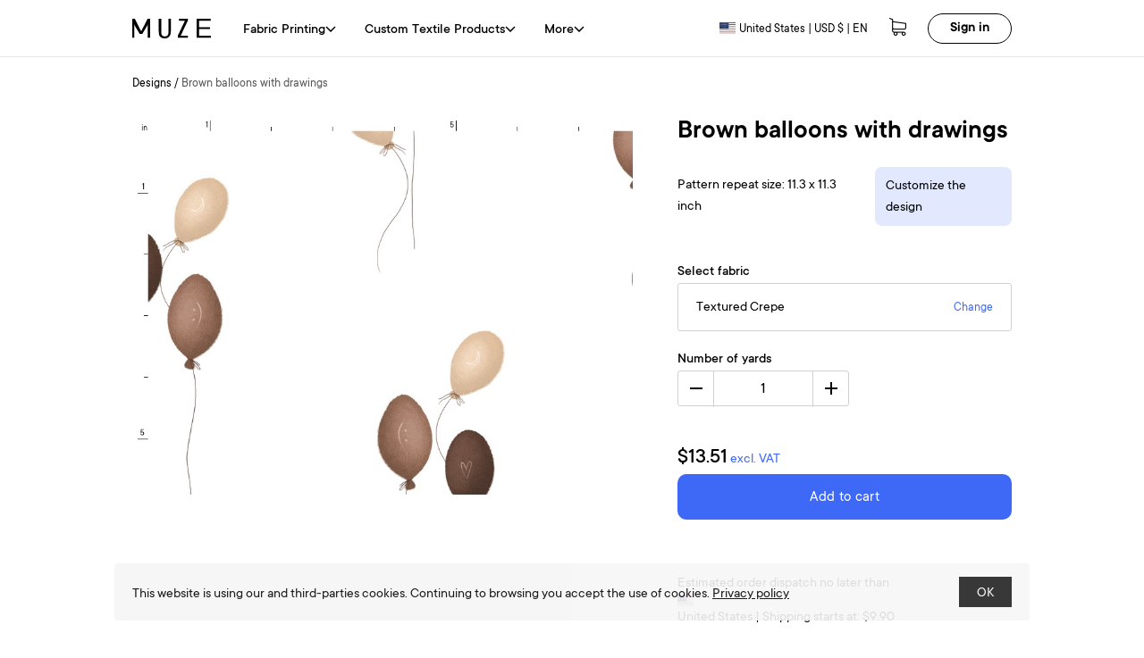

--- FILE ---
content_type: text/html; charset=utf-8
request_url: https://muzefab.com/design/brown-balloons-with-drawings/
body_size: 13672
content:
<!DOCTYPE html>
<html lang="en">
    <head>
        <meta charset="UTF-8" />
        <meta name="viewport" content="width=device-width, initial-scale=1.0">
        <meta http-equiv="X-UA-Compatible" content="ie=edge">
        <meta name="theme-color" content="#ffffff">
        <title>Brown balloons with drawings Custom Fabric by the Yard</title>
            <link rel="stylesheet" href="/static/dist/muze.ce176d1cad4a.css">
        <script defer src="/static/dist/muze.1768a153428d.js"></script>
    <script>
        window.redirect_after = '/fabrics/';
        window.priceformat = "$%.2f";
        window.fabric_info_url = "/fabric_info_data/";
    </script>
        <script async src="https://www.googletagmanager.com/gtag/js?id=G-HPBSFCHLP2"></script>
        <script>
      window.dataLayer = window.dataLayer || [];
      function gtag(){dataLayer.push(arguments);}
      gtag('js', new Date());
      gtag('config', 'G-HPBSFCHLP2');
      gtag('config', 'AW-958253164');
        </script>
        <script>gtag('event', 'select_item', JSON.parse('{"items": [{"item_id": "brown-balloons-with-drawings"}]}'));</script>
    <!-- Meta Pixel Code -->
    <script>
!function(f,b,e,v,n,t,s)
{if(f.fbq)return;n=f.fbq=function(){n.callMethod?
n.callMethod.apply(n,arguments):n.queue.push(arguments)};
if(!f._fbq)f._fbq=n;n.push=n;n.loaded=!0;n.version='2.0';
n.queue=[];t=b.createElement(e);t.async=!0;
t.src=v;s=b.getElementsByTagName(e)[0];
s.parentNode.insertBefore(t,s)}(window, document,'script',
'https://connect.facebook.net/en_US/fbevents.js');
fbq('init', '876622297028251');
fbq('track', 'PageView');
    </script>
    <noscript>
        <img height="1"
             width="1"
             style="display:none"
             src="https://www.facebook.com/tr?id=876622297028251&ev=PageView&noscript=1" />
    </noscript>
    <!-- End Meta Pixel Code -->
    <meta property="og:url" content="https://muzefab.com/design/brown-balloons-with-drawings/" />
    <meta property="og:type" content="muzefab:page" />
    <meta property="og:title" content="Brown balloons with drawings Custom Fabric by the Yard" />
    <meta property="og:image" content="https://muzefab.com/media/design/item/SKU22_15x15.png" />
<meta name="keywords" content="cotton, linen, muslin, jersey knit, softshell, interlock, single jersey, double gauze, oxford, twill, gabardine, crepe, silk" />
<meta name="description" content="Shop unique brown balloons with drawings fabric pattern by the yard. Premium custom printing design for apparel or decor projects. GOTS &amp; OEKO-TEX certified." />
        <script>document.editor_data_url = "/create/editor/data/";</script>
        <link rel="canonical" href="https://muzefab.com/design/brown-balloons-with-drawings/">
        <link rel="alternate" hreflang="en" href="http://muzefab.com/design/brown-balloons-with-drawings/" />
<link rel="alternate" hreflang="x-default" href="http://muzefab.com/design/brown-balloons-with-drawings/" />
<link rel="alternate" hreflang="lv" href="http://muzefab.com/lv/design/brown-balloons-with-drawings/" />
<link rel="alternate" hreflang="fr" href="http://muzefab.com/fr/design/brown-balloons-with-drawings/" />
<link rel="alternate" hreflang="de" href="http://muzefab.com/de/design/brown-balloons-with-drawings/" />
    </head>
    <body class="color-black min-w-80 bg-white text-base ">
    <header class="border-gray flex h-14 items-center border-b lg:h-16">
        <div class="container flex h-full w-full items-center justify-between">
            <div class="pr-6 lg:hidden">
                <a href="#menu" id="mobile-mainmenu-burger">
                    <img src="/static/svg/menu-burger.13532af86c10.svg"
                         height="12px"
                         width="18px"
                         alt="menu" />
                </a>
            </div>
            <div class="max-lg:flex-grow">
                <a href="/" class="block">
                    <img src="/static/svg/muze-logo.a1e33834e580.svg"
                         height="22px"
                         width="88px"
                         alt="muze" />
                </a>
            </div>
            <nav class="hidden h-full flex-grow xl:block">
<ul class="text-md flex h-full items-center justify-start pl-1">
        <li class="relative ml-8 flex h-full items-center">
                <a href="/fabrics/"
                   class="j-mainmenu-item mt-1 flex gap-1 font-medium">
                    Fabric Printing
                        <span class="j-mainmenu-icon-rotate icon-arrow-menu block text-[12px] transition-transform"></span>
                </a>
                <ul class="j-mainmenu-submenu border-gray min-w-64 text-nowrap invisible absolute -left-8 top-full z-10 flex gap-12 border bg-white px-8 py-6 leading-7 opacity-0 shadow-xl transition-[opacity,visibility] duration-0">
                        <ul class="block">
                            <li>
                                    <a href="/fabrics/" class="text-sm font-bold uppercase">Custom fabric types</a>
                                <ul class="mt-2 block">
                                        <li>
                                            <a href="/cotton/" class="">Cotton
                                            </a>
                                        </li>
                                        <li>
                                            <a href="/jersey/" class="">Jersey Knits
                                            </a>
                                        </li>
                                        <li>
                                            <a href="/linen/" class="">Linen
                                            </a>
                                        </li>
                                        <li>
                                            <a href="/viscose/" class="">Viscose / Ecovero
                                            </a>
                                        </li>
                                        <li>
                                            <a href="/lycra/" class="">Lycra
                                            </a>
                                        </li>
                                        <li>
                                            <a href="/polyester/" class="">Poly and Recycled
                                            </a>
                                        </li>
                                        <li>
                                            <a href="/waterproof/" class="">Waterproof
                                            </a>
                                        </li>
                                </ul>
                            </li>
                        </ul>
                        <ul class="block">
                            <li>
                                    <a href="" class="text-sm font-bold uppercase">Samples, Labels</a>
                                <ul class="mt-2 block">
                                        <li>
                                            <a href="/fabric-swatch-pack/" class="">Fabric Swatch Pack
                                                    <span class="relative top-[-2px] rounded-md bg-black p-1 pb-[0.12rem] text-[8px] uppercase leading-none text-white">popular</span>
                                            </a>
                                        </li>
                                        <li>
                                            <a href="/design/muze-color-map/" class="">Color Map
                                            </a>
                                        </li>
                                        <li>
                                            <a href="/products/satin-label-25x25.ribbon/" class="">Fabric Labels
                                                    <span class="relative top-[-2px] rounded-md bg-black p-1 pb-[0.12rem] text-[8px] uppercase leading-none text-white">new</span>
                                            </a>
                                        </li>
                                </ul>
                            </li>
                        </ul>
                        <ul class="block">
                            <li>
                                    <a href="/designs/for-all/" class="text-sm font-bold uppercase">Fabric Designs</a>
                                <ul class="mt-2 block">
                                        <li>
                                            <a href="/designs/for-abstract/" class="">Abstract
                                            </a>
                                        </li>
                                        <li>
                                            <a href="/designs/for-animals/" class="">Animal / Birds
                                            </a>
                                        </li>
                                        <li>
                                            <a href="/designs/for-ethnic/" class="">Ethnic
                                            </a>
                                        </li>
                                        <li>
                                            <a href="/designs/for-floral/" class="">Floral
                                            </a>
                                        </li>
                                        <li>
                                            <a href="/designs/for-fruits/" class="">Fruits
                                            </a>
                                        </li>
                                        <li>
                                            <a href="/designs/for-geometric/" class="">Geometric
                                            </a>
                                        </li>
                                        <li>
                                            <a href="/designs/for-kids/" class="">Kids
                                            </a>
                                        </li>
                                        <li>
                                            <a href="/designs/for-texture/" class="">Texture
                                            </a>
                                        </li>
                                        <li>
                                            <a href="/designs/for-tropical/" class="">Tropical
                                            </a>
                                        </li>
                                </ul>
                            </li>
                        </ul>
                        <ul class="block">
                            <li>
                                    <a href="" class="text-sm font-bold uppercase">Fabrics by usage</a>
                                <ul class="mt-2 block">
                                        <li>
                                            <a href="/cushion-fabric/" class="">Cushions
                                            </a>
                                        </li>
                                        <li>
                                            <a href="/dress-fabric/" class="">Dress
                                            </a>
                                        </li>
                                        <li>
                                            <a href="/curtain-fabric/" class="">Curtain
                                            </a>
                                        </li>
                                        <li>
                                            <a href="/t-shirt-fabric/" class="">T-Shirt
                                            </a>
                                        </li>
                                        <li>
                                            <a href="/upholstery-fabric/" class="">Upholstery
                                            </a>
                                        </li>
                                        <li>
                                            <a href="/sportswear-fabric/" class="">Sportswear
                                            </a>
                                        </li>
                                        <li>
                                            <a href="/outerwear-fabric/" class="">Outdoor
                                            </a>
                                        </li>
                                        <li>
                                            <a href="/babywear-fabric/" class="">Kidswear
                                            </a>
                                        </li>
                                </ul>
                            </li>
                        </ul>
                </ul>
        </li>
        <li class="relative ml-8 flex h-full items-center">
                <a href="/products/"
                   class="j-mainmenu-item mt-1 flex gap-1 font-medium">
                    Custom Textile Products
                        <span class="j-mainmenu-icon-rotate icon-arrow-menu block text-[12px] transition-transform"></span>
                </a>
                <ul class="j-mainmenu-submenu border-gray min-w-64 text-nowrap invisible absolute -left-8 top-full z-10 flex gap-12 border bg-white px-8 py-6 leading-7 opacity-0 shadow-xl transition-[opacity,visibility] duration-0">
                        <ul class="block">
                            <li>
                                    <a href="/products/living-and-decor/" class="text-sm font-bold uppercase">Living &amp; Decor</a>
                                <ul class="mt-2 block">
                                        <li>
                                            <a href="/products/living-and-decor/blankets/" class="">Blankets
                                            </a>
                                        </li>
                                        <li>
                                            <a href="/products/living-and-decor/cushion-covers/" class="">Pillows &amp; Pillow Cases
                                            </a>
                                        </li>
                                        <li>
                                            <a href="/products/living-and-decor/curtains/" class="">Curtains
                                            </a>
                                        </li>
                                        <li>
                                            <a href="/products/living-and-decor/bedding/" class="">Bedding
                                            </a>
                                        </li>
                                        <li>
                                            <a href="/products/living-and-decor/canvas/" class="">Canvas
                                            </a>
                                        </li>
                                        <li>
                                            <a href="/products/bath/towel/" class="">Towels
                                            </a>
                                        </li>
                                        <li>
                                            <a href="/products/living-and-decor/wedding-banners/" class="">Wedding Banners
                                            </a>
                                        </li>
                                </ul>
                            </li>
                        </ul>
                        <ul class="block">
                            <li>
                                    <a href="/products/kitchen-dinning/" class="text-sm font-bold uppercase">Kitchen &amp; Dinning</a>
                                <ul class="mt-2 block">
                                        <li>
                                            <a href="/products/kitchen-dinning/tablecloths/" class="">Tablecloth&#x27;s
                                            </a>
                                        </li>
                                        <li>
                                            <a href="/products/kitchen-dinning/apron/" class="">Aprons
                                            </a>
                                        </li>
                                        <li>
                                            <a href="/products/kitchen-dinning/table-runners/" class="">Table Runners
                                            </a>
                                        </li>
                                        <li>
                                            <a href="/products/kitchen-dinning/napkins/" class="">Napkins
                                            </a>
                                        </li>
                                        <li>
                                            <a href="/products/kitchen-dinning/kitchen-towels/" class="">Kitchen Towels
                                            </a>
                                        </li>
                                </ul>
                            </li>
                        </ul>
                        <ul class="block">
                            <li>
                                    <a href="/products/accessories/" class="text-sm font-bold uppercase">Accessories</a>
                                <ul class="mt-2 block">
                                        <li>
                                            <a href="/products/accessories/scarves/" class="">Scarves
                                            </a>
                                        </li>
                                        <li>
                                            <a href="/products/accessories/bandanas/" class="">Bandanas
                                            </a>
                                        </li>
                                        <li>
                                            <a href="/products/accessories/tote-bags/" class="">Tote Bags
                                            </a>
                                        </li>
                                        <li>
                                            <a href="/products/accessories/hair-accessories/" class="">Hair accessories
                                            </a>
                                        </li>
                                        <li>
                                            <a href="/products/accessories/other/" class="">Other
                                            </a>
                                        </li>
                                </ul>
                            </li>
                        </ul>
                        <ul class="block">
                            <li>
                                    <a href="/products/womens-clothing/" class="text-sm font-bold uppercase">Women&#x27;s clothing</a>
                                <ul class="mt-2 block">
                                        <li>
                                            <a href="/products/womens-clothing/leggings/" class="">Leggings
                                            </a>
                                        </li>
                                        <li>
                                            <a href="/products/womens-clothing/t-shirts/" class="">T-Shirts
                                            </a>
                                        </li>
                                        <li>
                                            <a href="/products/womens-clothing/sweatshirts/" class="">Sweatshirts
                                            </a>
                                        </li>
                                        <li>
                                            <a href="/products/womens-clothing/tank-tops/" class="">Tank Tops
                                            </a>
                                        </li>
                                        <li>
                                            <a href="/products/womens-clothing/bombers/" class="">Bombers
                                                    <span class="relative top-[-2px] rounded-md bg-black p-1 pb-[0.12rem] text-[8px] uppercase leading-none text-white">new</span>
                                            </a>
                                        </li>
                                        <li>
                                            <a href="/products/all-over-print-bathrobe-wxs.eco-towel-400gsm/" class="">Bathrobe
                                                    <span class="relative top-[-2px] rounded-md bg-black p-1 pb-[0.12rem] text-[8px] uppercase leading-none text-white">new</span>
                                            </a>
                                        </li>
                                </ul>
                            </li>
                        </ul>
                        <ul class="block">
                            <li>
                                    <a href="/products/mens-clothing/" class="text-sm font-bold uppercase">Men&#x27;s clothing</a>
                                <ul class="mt-2 block">
                                        <li>
                                            <a href="/products/mens-clothing/men-t-shirts/" class="">T-Shirts
                                            </a>
                                        </li>
                                        <li>
                                            <a href="/products/mens-clothing/men-sweatshirts/" class="">Sweatshirts
                                                    <span class="relative top-[-2px] rounded-md bg-black p-1 pb-[0.12rem] text-[8px] uppercase leading-none text-white">new</span>
                                            </a>
                                        </li>
                                        <li>
                                            <a href="/products/mens-clothing/men-bombers/" class="">Bombers
                                                    <span class="relative top-[-2px] rounded-md bg-black p-1 pb-[0.12rem] text-[8px] uppercase leading-none text-white">new</span>
                                            </a>
                                        </li>
                                </ul>
                            </li>
                        </ul>
                        <ul class="block">
                            <li>
                                    <a href="/products/kids/" class="text-sm font-bold uppercase">Kids</a>
                                <ul class="mt-2 block">
                                        <li>
                                            <a href="/products/kids/kids-blankets/" class="">Blankets
                                            </a>
                                        </li>
                                        <li>
                                            <a href="/products/kids/kids-towels/" class="">Towels
                                            </a>
                                        </li>
                                        <li>
                                            <a href="/products/kids/pajamas/" class="">Pajamas
                                                    <span class="relative top-[-2px] rounded-md bg-black p-1 pb-[0.12rem] text-[8px] uppercase leading-none text-white">new</span>
                                            </a>
                                        </li>
                                </ul>
                            </li>
                        </ul>
                </ul>
        </li>
        <li class="relative ml-8 flex h-full items-center">
                <a href="/fabric-swatch-pack/" class="mt-1 flex gap-1 font-medium">Samples</a>
        </li>
        <li class="relative ml-8 flex h-full items-center">
                <a href="/fabric-printing-wholesale/"
                   class="j-mainmenu-item mt-1 flex gap-1 font-medium">
                    Wholesale
                        <span class="j-mainmenu-icon-rotate icon-arrow-menu block text-[12px] transition-transform"></span>
                </a>
                <ul class="j-mainmenu-submenu border-gray min-w-64 text-nowrap invisible absolute -left-8 top-full z-10 flex gap-12 border bg-white px-8 py-6 leading-7 opacity-0 shadow-xl transition-[opacity,visibility] duration-0">
                        <ul class="block">
                            <li>
                                    <a href="" class="text-sm font-bold uppercase">For Business</a>
                                <ul class="mt-2 block">
                                        <li>
                                            <a href="/fabric-printing-wholesale/" class="">Fabric printing wholesale
                                            </a>
                                        </li>
                                        <li>
                                            <a href="/cut-and-sew-wholesale/" class="">Cut and Sew wholesale
                                            </a>
                                        </li>
                                </ul>
                            </li>
                        </ul>
                </ul>
        </li>
        <li class="relative ml-8 flex h-full items-center">
                <a href="/help/" class="mt-1 flex gap-1 font-medium">FAQ</a>
        </li>
</ul>
            </nav>
            <nav class="hidden h-full flex-grow lg:block xl:hidden">
<ul class="text-md flex h-full items-center justify-start pl-1">
        <li class="relative ml-8 flex h-full items-center">
                <a href="/fabrics/"
                   class="j-mainmenu-item mt-1 flex gap-1 font-medium">
                    Fabric Printing
                        <span class="j-mainmenu-icon-rotate icon-arrow-menu block text-[12px] transition-transform"></span>
                </a>
                <ul class="j-mainmenu-submenu border-gray min-w-64 text-nowrap invisible absolute -left-8 top-full z-10 flex gap-12 border bg-white px-8 py-6 leading-7 opacity-0 shadow-xl transition-[opacity,visibility] duration-0">
                        <ul class="block">
                            <li>
                                    <a href="/fabrics/" class="text-sm font-bold uppercase">Custom fabric types</a>
                                <ul class="mt-2 block">
                                        <li>
                                            <a href="/cotton/" class="">Cotton
                                            </a>
                                        </li>
                                        <li>
                                            <a href="/jersey/" class="">Jersey Knits
                                            </a>
                                        </li>
                                        <li>
                                            <a href="/linen/" class="">Linen
                                            </a>
                                        </li>
                                        <li>
                                            <a href="/viscose/" class="">Viscose / Ecovero
                                            </a>
                                        </li>
                                        <li>
                                            <a href="/lycra/" class="">Lycra
                                            </a>
                                        </li>
                                        <li>
                                            <a href="/polyester/" class="">Poly and Recycled
                                            </a>
                                        </li>
                                        <li>
                                            <a href="/waterproof/" class="">Waterproof
                                            </a>
                                        </li>
                                </ul>
                            </li>
                        </ul>
                        <ul class="block">
                            <li>
                                    <a href="" class="text-sm font-bold uppercase">Samples, Labels</a>
                                <ul class="mt-2 block">
                                        <li>
                                            <a href="/fabric-swatch-pack/" class="">Fabric Swatch Pack
                                                    <span class="relative top-[-2px] rounded-md bg-black p-1 pb-[0.12rem] text-[8px] uppercase leading-none text-white">popular</span>
                                            </a>
                                        </li>
                                        <li>
                                            <a href="/design/muze-color-map/" class="">Color Map
                                            </a>
                                        </li>
                                        <li>
                                            <a href="/products/satin-label-25x25.ribbon/" class="">Fabric Labels
                                                    <span class="relative top-[-2px] rounded-md bg-black p-1 pb-[0.12rem] text-[8px] uppercase leading-none text-white">new</span>
                                            </a>
                                        </li>
                                </ul>
                            </li>
                        </ul>
                        <ul class="block">
                            <li>
                                    <a href="/designs/for-all/" class="text-sm font-bold uppercase">Fabric Designs</a>
                                <ul class="mt-2 block">
                                        <li>
                                            <a href="/designs/for-abstract/" class="">Abstract
                                            </a>
                                        </li>
                                        <li>
                                            <a href="/designs/for-animals/" class="">Animal / Birds
                                            </a>
                                        </li>
                                        <li>
                                            <a href="/designs/for-ethnic/" class="">Ethnic
                                            </a>
                                        </li>
                                        <li>
                                            <a href="/designs/for-floral/" class="">Floral
                                            </a>
                                        </li>
                                        <li>
                                            <a href="/designs/for-fruits/" class="">Fruits
                                            </a>
                                        </li>
                                        <li>
                                            <a href="/designs/for-geometric/" class="">Geometric
                                            </a>
                                        </li>
                                        <li>
                                            <a href="/designs/for-kids/" class="">Kids
                                            </a>
                                        </li>
                                        <li>
                                            <a href="/designs/for-texture/" class="">Texture
                                            </a>
                                        </li>
                                        <li>
                                            <a href="/designs/for-tropical/" class="">Tropical
                                            </a>
                                        </li>
                                </ul>
                            </li>
                        </ul>
                        <ul class="block">
                            <li>
                                    <a href="" class="text-sm font-bold uppercase">Fabrics by usage</a>
                                <ul class="mt-2 block">
                                        <li>
                                            <a href="/cushion-fabric/" class="">Cushions
                                            </a>
                                        </li>
                                        <li>
                                            <a href="/dress-fabric/" class="">Dress
                                            </a>
                                        </li>
                                        <li>
                                            <a href="/curtain-fabric/" class="">Curtain
                                            </a>
                                        </li>
                                        <li>
                                            <a href="/t-shirt-fabric/" class="">T-Shirt
                                            </a>
                                        </li>
                                        <li>
                                            <a href="/upholstery-fabric/" class="">Upholstery
                                            </a>
                                        </li>
                                        <li>
                                            <a href="/sportswear-fabric/" class="">Sportswear
                                            </a>
                                        </li>
                                        <li>
                                            <a href="/outerwear-fabric/" class="">Outdoor
                                            </a>
                                        </li>
                                        <li>
                                            <a href="/babywear-fabric/" class="">Kidswear
                                            </a>
                                        </li>
                                </ul>
                            </li>
                        </ul>
                </ul>
        </li>
        <li class="relative ml-8 flex h-full items-center">
                <a href="/products/"
                   class="j-mainmenu-item mt-1 flex gap-1 font-medium">
                    Custom Textile Products
                        <span class="j-mainmenu-icon-rotate icon-arrow-menu block text-[12px] transition-transform"></span>
                </a>
                <ul class="j-mainmenu-submenu border-gray min-w-64 text-nowrap invisible absolute -left-8 top-full z-10 flex gap-12 border bg-white px-8 py-6 leading-7 opacity-0 shadow-xl transition-[opacity,visibility] duration-0">
                        <ul class="block">
                            <li>
                                    <a href="/products/living-and-decor/" class="text-sm font-bold uppercase">Living &amp; Decor</a>
                                <ul class="mt-2 block">
                                        <li>
                                            <a href="/products/living-and-decor/blankets/" class="">Blankets
                                            </a>
                                        </li>
                                        <li>
                                            <a href="/products/living-and-decor/cushion-covers/" class="">Pillows &amp; Pillow Cases
                                            </a>
                                        </li>
                                        <li>
                                            <a href="/products/living-and-decor/curtains/" class="">Curtains
                                            </a>
                                        </li>
                                        <li>
                                            <a href="/products/living-and-decor/bedding/" class="">Bedding
                                            </a>
                                        </li>
                                        <li>
                                            <a href="/products/living-and-decor/canvas/" class="">Canvas
                                            </a>
                                        </li>
                                        <li>
                                            <a href="/products/bath/towel/" class="">Towels
                                            </a>
                                        </li>
                                        <li>
                                            <a href="/products/living-and-decor/wedding-banners/" class="">Wedding Banners
                                            </a>
                                        </li>
                                </ul>
                            </li>
                        </ul>
                        <ul class="block">
                            <li>
                                    <a href="/products/kitchen-dinning/" class="text-sm font-bold uppercase">Kitchen &amp; Dinning</a>
                                <ul class="mt-2 block">
                                        <li>
                                            <a href="/products/kitchen-dinning/tablecloths/" class="">Tablecloth&#x27;s
                                            </a>
                                        </li>
                                        <li>
                                            <a href="/products/kitchen-dinning/apron/" class="">Aprons
                                            </a>
                                        </li>
                                        <li>
                                            <a href="/products/kitchen-dinning/table-runners/" class="">Table Runners
                                            </a>
                                        </li>
                                        <li>
                                            <a href="/products/kitchen-dinning/napkins/" class="">Napkins
                                            </a>
                                        </li>
                                        <li>
                                            <a href="/products/kitchen-dinning/kitchen-towels/" class="">Kitchen Towels
                                            </a>
                                        </li>
                                </ul>
                            </li>
                        </ul>
                        <ul class="block">
                            <li>
                                    <a href="/products/accessories/" class="text-sm font-bold uppercase">Accessories</a>
                                <ul class="mt-2 block">
                                        <li>
                                            <a href="/products/accessories/scarves/" class="">Scarves
                                            </a>
                                        </li>
                                        <li>
                                            <a href="/products/accessories/bandanas/" class="">Bandanas
                                            </a>
                                        </li>
                                        <li>
                                            <a href="/products/accessories/tote-bags/" class="">Tote Bags
                                            </a>
                                        </li>
                                        <li>
                                            <a href="/products/accessories/hair-accessories/" class="">Hair accessories
                                            </a>
                                        </li>
                                        <li>
                                            <a href="/products/accessories/other/" class="">Other
                                            </a>
                                        </li>
                                </ul>
                            </li>
                        </ul>
                        <ul class="block">
                            <li>
                                    <a href="/products/womens-clothing/" class="text-sm font-bold uppercase">Women&#x27;s clothing</a>
                                <ul class="mt-2 block">
                                        <li>
                                            <a href="/products/womens-clothing/leggings/" class="">Leggings
                                            </a>
                                        </li>
                                        <li>
                                            <a href="/products/womens-clothing/t-shirts/" class="">T-Shirts
                                            </a>
                                        </li>
                                        <li>
                                            <a href="/products/womens-clothing/sweatshirts/" class="">Sweatshirts
                                            </a>
                                        </li>
                                        <li>
                                            <a href="/products/womens-clothing/tank-tops/" class="">Tank Tops
                                            </a>
                                        </li>
                                        <li>
                                            <a href="/products/womens-clothing/bombers/" class="">Bombers
                                                    <span class="relative top-[-2px] rounded-md bg-black p-1 pb-[0.12rem] text-[8px] uppercase leading-none text-white">new</span>
                                            </a>
                                        </li>
                                        <li>
                                            <a href="/products/all-over-print-bathrobe-wxs.eco-towel-400gsm/" class="">Bathrobe
                                                    <span class="relative top-[-2px] rounded-md bg-black p-1 pb-[0.12rem] text-[8px] uppercase leading-none text-white">new</span>
                                            </a>
                                        </li>
                                </ul>
                            </li>
                        </ul>
                        <ul class="block">
                            <li>
                                    <a href="/products/mens-clothing/" class="text-sm font-bold uppercase">Men&#x27;s clothing</a>
                                <ul class="mt-2 block">
                                        <li>
                                            <a href="/products/mens-clothing/men-t-shirts/" class="">T-Shirts
                                            </a>
                                        </li>
                                        <li>
                                            <a href="/products/mens-clothing/men-sweatshirts/" class="">Sweatshirts
                                                    <span class="relative top-[-2px] rounded-md bg-black p-1 pb-[0.12rem] text-[8px] uppercase leading-none text-white">new</span>
                                            </a>
                                        </li>
                                        <li>
                                            <a href="/products/mens-clothing/men-bombers/" class="">Bombers
                                                    <span class="relative top-[-2px] rounded-md bg-black p-1 pb-[0.12rem] text-[8px] uppercase leading-none text-white">new</span>
                                            </a>
                                        </li>
                                </ul>
                            </li>
                        </ul>
                        <ul class="block">
                            <li>
                                    <a href="/products/kids/" class="text-sm font-bold uppercase">Kids</a>
                                <ul class="mt-2 block">
                                        <li>
                                            <a href="/products/kids/kids-blankets/" class="">Blankets
                                            </a>
                                        </li>
                                        <li>
                                            <a href="/products/kids/kids-towels/" class="">Towels
                                            </a>
                                        </li>
                                        <li>
                                            <a href="/products/kids/pajamas/" class="">Pajamas
                                                    <span class="relative top-[-2px] rounded-md bg-black p-1 pb-[0.12rem] text-[8px] uppercase leading-none text-white">new</span>
                                            </a>
                                        </li>
                                </ul>
                            </li>
                        </ul>
                </ul>
        </li>
        <li class="relative ml-8 flex h-full items-center">
                <a href="#more"
                   class="j-mainmenu-item mt-1 flex gap-1 font-medium">
                    More
                        <span class="j-mainmenu-icon-rotate icon-arrow-menu block text-[12px] transition-transform"></span>
                </a>
                <ul class="j-mainmenu-submenu border-gray min-w-64 text-nowrap invisible absolute -left-8 top-full z-10 flex gap-12 border bg-white px-8 py-6 leading-7 opacity-0 shadow-xl transition-[opacity,visibility] duration-0">
                        <ul class="block">
                            <li>
                                <ul class="mt-2 block">
                                        <li>
                                            <a href="/fabric-swatch-pack/" class="">Samples
                                            </a>
                                        </li>
                                        <li>
                                            <a href="/fabric-printing-wholesale/" class="">Wholesale
                                            </a>
                                        </li>
                                        <li>
                                            <a href="/help/" class="">FAQ
                                            </a>
                                        </li>
                                </ul>
                            </li>
                        </ul>
                </ul>
        </li>
</ul>
            </nav>
            <nav class="block lg:hidden">
<dialog id="mobile-mainmenu"
        class="fixed bottom-0 left-0 top-0 my-0 ml-0 mr-auto h-full max-h-full w-80 max-w-full p-0 backdrop:bg-black backdrop:bg-opacity-30">
    <div class="h-full w-full bg-white">
        <div class="h-full w-full">
            <div class="border-gray flex h-14 justify-between border-b pr-5">
                <div class="flex h-14 items-center pl-8">
                    <a href="#close" class="j-close-mmm"><span class="icon-menu-close"></span></a>
                </div>
                <div class="flex items-center" id="mmm-menuadd"></div>
            </div>
            <div class="border-gray flex h-14 items-center justify-center border-b"
                 id="mmm-sitestates"></div>
            <ul class="p-5 font-semibold">
    <li>
        <a href="/fabrics/"
           class="j-mmm-link  relative block py-2">
            Fabric Printing
            <span class="icon-menu-next absolute right-0 h-full text-[12px]"></span>
        </a>
<div class="j-mmm-submenu absolute inset-0 z-10 hidden h-full w-full translate-x-80 bg-white transition-transform">
    <div class="border-gray flex h-14 justify-between border-b pr-5">
        <div class="flex h-14 items-center pl-8">
            <a href="#back" class="j-mmm-back flex leading-none">
                <span class="icon-menu-back -mt-1 mr-2 block"></span>
                Fabric Printing
            </a>
        </div>
        <div class="flex h-14 items-center pl-8">
            <a href="#close" class="j-close-mmm"><span class="icon-menu-close"></span></a>
        </div>
    </div>
    <ul class="p-5 font-semibold">
    <li>
        <a href="/fabrics/"
           class="j-mmm-link  relative block py-2">
            Custom fabric types
            <span class="icon-menu-next absolute right-0 h-full text-[12px]"></span>
        </a>
<div class="j-mmm-submenu absolute inset-0 z-10 hidden h-full w-full translate-x-80 bg-white transition-transform">
    <div class="border-gray flex h-14 justify-between border-b pr-5">
        <div class="flex h-14 items-center pl-8">
            <a href="#back" class="j-mmm-back flex leading-none">
                <span class="icon-menu-back -mt-1 mr-2 block"></span>
                Custom fabric types
            </a>
        </div>
        <div class="flex h-14 items-center pl-8">
            <a href="#close" class="j-close-mmm"><span class="icon-menu-close"></span></a>
        </div>
    </div>
    <ul class="p-5 font-semibold">
    <li>
        <a href="/cotton/"
           class=" relative block py-2">
            Cotton
        </a>
    </li>
    <li>
        <a href="/jersey/"
           class=" relative block py-2">
            Jersey Knits
        </a>
    </li>
    <li>
        <a href="/linen/"
           class=" relative block py-2">
            Linen
        </a>
    </li>
    <li>
        <a href="/viscose/"
           class=" relative block py-2">
            Viscose / Ecovero
        </a>
    </li>
    <li>
        <a href="/lycra/"
           class=" relative block py-2">
            Lycra
        </a>
    </li>
    <li>
        <a href="/polyester/"
           class=" relative block py-2">
            Poly and Recycled
        </a>
    </li>
    <li>
        <a href="/waterproof/"
           class=" relative block py-2">
            Waterproof
        </a>
    </li>
    </ul>
</div>
    </li>
    <li>
        <a href=""
           class="j-mmm-link  relative block py-2">
            Samples, Labels
            <span class="icon-menu-next absolute right-0 h-full text-[12px]"></span>
        </a>
<div class="j-mmm-submenu absolute inset-0 z-10 hidden h-full w-full translate-x-80 bg-white transition-transform">
    <div class="border-gray flex h-14 justify-between border-b pr-5">
        <div class="flex h-14 items-center pl-8">
            <a href="#back" class="j-mmm-back flex leading-none">
                <span class="icon-menu-back -mt-1 mr-2 block"></span>
                Samples, Labels
            </a>
        </div>
        <div class="flex h-14 items-center pl-8">
            <a href="#close" class="j-close-mmm"><span class="icon-menu-close"></span></a>
        </div>
    </div>
    <ul class="p-5 font-semibold">
    <li>
        <a href="/fabric-swatch-pack/"
           class=" relative block py-2">
            Fabric Swatch Pack
                <span class="relative top-[-2px] rounded-md bg-black p-1 pb-[0.12rem] text-[8px] uppercase leading-none text-white">popular</span>
        </a>
    </li>
    <li>
        <a href="/design/muze-color-map/"
           class=" relative block py-2">
            Color Map
        </a>
    </li>
    <li>
        <a href="/products/satin-label-25x25.ribbon/"
           class=" relative block py-2">
            Fabric Labels
                <span class="relative top-[-2px] rounded-md bg-black p-1 pb-[0.12rem] text-[8px] uppercase leading-none text-white">new</span>
        </a>
    </li>
    </ul>
</div>
    </li>
    <li>
        <a href="/designs/for-all/"
           class="j-mmm-link  relative block py-2">
            Fabric Designs
            <span class="icon-menu-next absolute right-0 h-full text-[12px]"></span>
        </a>
<div class="j-mmm-submenu absolute inset-0 z-10 hidden h-full w-full translate-x-80 bg-white transition-transform">
    <div class="border-gray flex h-14 justify-between border-b pr-5">
        <div class="flex h-14 items-center pl-8">
            <a href="#back" class="j-mmm-back flex leading-none">
                <span class="icon-menu-back -mt-1 mr-2 block"></span>
                Fabric Designs
            </a>
        </div>
        <div class="flex h-14 items-center pl-8">
            <a href="#close" class="j-close-mmm"><span class="icon-menu-close"></span></a>
        </div>
    </div>
    <ul class="p-5 font-semibold">
    <li>
        <a href="/designs/for-abstract/"
           class=" relative block py-2">
            Abstract
        </a>
    </li>
    <li>
        <a href="/designs/for-animals/"
           class=" relative block py-2">
            Animal / Birds
        </a>
    </li>
    <li>
        <a href="/designs/for-ethnic/"
           class=" relative block py-2">
            Ethnic
        </a>
    </li>
    <li>
        <a href="/designs/for-floral/"
           class=" relative block py-2">
            Floral
        </a>
    </li>
    <li>
        <a href="/designs/for-fruits/"
           class=" relative block py-2">
            Fruits
        </a>
    </li>
    <li>
        <a href="/designs/for-geometric/"
           class=" relative block py-2">
            Geometric
        </a>
    </li>
    <li>
        <a href="/designs/for-kids/"
           class=" relative block py-2">
            Kids
        </a>
    </li>
    <li>
        <a href="/designs/for-texture/"
           class=" relative block py-2">
            Texture
        </a>
    </li>
    <li>
        <a href="/designs/for-tropical/"
           class=" relative block py-2">
            Tropical
        </a>
    </li>
    </ul>
</div>
    </li>
    <li>
        <a href=""
           class="j-mmm-link  relative block py-2">
            Fabrics by usage
            <span class="icon-menu-next absolute right-0 h-full text-[12px]"></span>
        </a>
<div class="j-mmm-submenu absolute inset-0 z-10 hidden h-full w-full translate-x-80 bg-white transition-transform">
    <div class="border-gray flex h-14 justify-between border-b pr-5">
        <div class="flex h-14 items-center pl-8">
            <a href="#back" class="j-mmm-back flex leading-none">
                <span class="icon-menu-back -mt-1 mr-2 block"></span>
                Fabrics by usage
            </a>
        </div>
        <div class="flex h-14 items-center pl-8">
            <a href="#close" class="j-close-mmm"><span class="icon-menu-close"></span></a>
        </div>
    </div>
    <ul class="p-5 font-semibold">
    <li>
        <a href="/cushion-fabric/"
           class=" relative block py-2">
            Cushions
        </a>
    </li>
    <li>
        <a href="/dress-fabric/"
           class=" relative block py-2">
            Dress
        </a>
    </li>
    <li>
        <a href="/curtain-fabric/"
           class=" relative block py-2">
            Curtain
        </a>
    </li>
    <li>
        <a href="/t-shirt-fabric/"
           class=" relative block py-2">
            T-Shirt
        </a>
    </li>
    <li>
        <a href="/upholstery-fabric/"
           class=" relative block py-2">
            Upholstery
        </a>
    </li>
    <li>
        <a href="/sportswear-fabric/"
           class=" relative block py-2">
            Sportswear
        </a>
    </li>
    <li>
        <a href="/outerwear-fabric/"
           class=" relative block py-2">
            Outdoor
        </a>
    </li>
    <li>
        <a href="/babywear-fabric/"
           class=" relative block py-2">
            Kidswear
        </a>
    </li>
    </ul>
</div>
    </li>
    </ul>
</div>
    </li>
    <li>
        <a href="/products/"
           class="j-mmm-link  relative block py-2">
            Custom Textile Products
            <span class="icon-menu-next absolute right-0 h-full text-[12px]"></span>
        </a>
<div class="j-mmm-submenu absolute inset-0 z-10 hidden h-full w-full translate-x-80 bg-white transition-transform">
    <div class="border-gray flex h-14 justify-between border-b pr-5">
        <div class="flex h-14 items-center pl-8">
            <a href="#back" class="j-mmm-back flex leading-none">
                <span class="icon-menu-back -mt-1 mr-2 block"></span>
                Custom Textile Products
            </a>
        </div>
        <div class="flex h-14 items-center pl-8">
            <a href="#close" class="j-close-mmm"><span class="icon-menu-close"></span></a>
        </div>
    </div>
    <ul class="p-5 font-semibold">
    <li>
        <a href="/products/living-and-decor/"
           class="j-mmm-link  relative block py-2">
            Living &amp; Decor
            <span class="icon-menu-next absolute right-0 h-full text-[12px]"></span>
        </a>
<div class="j-mmm-submenu absolute inset-0 z-10 hidden h-full w-full translate-x-80 bg-white transition-transform">
    <div class="border-gray flex h-14 justify-between border-b pr-5">
        <div class="flex h-14 items-center pl-8">
            <a href="#back" class="j-mmm-back flex leading-none">
                <span class="icon-menu-back -mt-1 mr-2 block"></span>
                Living &amp; Decor
            </a>
        </div>
        <div class="flex h-14 items-center pl-8">
            <a href="#close" class="j-close-mmm"><span class="icon-menu-close"></span></a>
        </div>
    </div>
    <ul class="p-5 font-semibold">
    <li>
        <a href="/products/living-and-decor/blankets/"
           class=" relative block py-2">
            Blankets
        </a>
    </li>
    <li>
        <a href="/products/living-and-decor/cushion-covers/"
           class=" relative block py-2">
            Pillows &amp; Pillow Cases
        </a>
    </li>
    <li>
        <a href="/products/living-and-decor/curtains/"
           class=" relative block py-2">
            Curtains
        </a>
    </li>
    <li>
        <a href="/products/living-and-decor/bedding/"
           class=" relative block py-2">
            Bedding
        </a>
    </li>
    <li>
        <a href="/products/living-and-decor/canvas/"
           class=" relative block py-2">
            Canvas
        </a>
    </li>
    <li>
        <a href="/products/bath/towel/"
           class=" relative block py-2">
            Towels
        </a>
    </li>
    <li>
        <a href="/products/living-and-decor/wedding-banners/"
           class=" relative block py-2">
            Wedding Banners
        </a>
    </li>
    </ul>
</div>
    </li>
    <li>
        <a href="/products/kitchen-dinning/"
           class="j-mmm-link  relative block py-2">
            Kitchen &amp; Dinning
            <span class="icon-menu-next absolute right-0 h-full text-[12px]"></span>
        </a>
<div class="j-mmm-submenu absolute inset-0 z-10 hidden h-full w-full translate-x-80 bg-white transition-transform">
    <div class="border-gray flex h-14 justify-between border-b pr-5">
        <div class="flex h-14 items-center pl-8">
            <a href="#back" class="j-mmm-back flex leading-none">
                <span class="icon-menu-back -mt-1 mr-2 block"></span>
                Kitchen &amp; Dinning
            </a>
        </div>
        <div class="flex h-14 items-center pl-8">
            <a href="#close" class="j-close-mmm"><span class="icon-menu-close"></span></a>
        </div>
    </div>
    <ul class="p-5 font-semibold">
    <li>
        <a href="/products/kitchen-dinning/tablecloths/"
           class=" relative block py-2">
            Tablecloth&#x27;s
        </a>
    </li>
    <li>
        <a href="/products/kitchen-dinning/apron/"
           class=" relative block py-2">
            Aprons
        </a>
    </li>
    <li>
        <a href="/products/kitchen-dinning/table-runners/"
           class=" relative block py-2">
            Table Runners
        </a>
    </li>
    <li>
        <a href="/products/kitchen-dinning/napkins/"
           class=" relative block py-2">
            Napkins
        </a>
    </li>
    <li>
        <a href="/products/kitchen-dinning/kitchen-towels/"
           class=" relative block py-2">
            Kitchen Towels
        </a>
    </li>
    </ul>
</div>
    </li>
    <li>
        <a href="/products/accessories/"
           class="j-mmm-link  relative block py-2">
            Accessories
            <span class="icon-menu-next absolute right-0 h-full text-[12px]"></span>
        </a>
<div class="j-mmm-submenu absolute inset-0 z-10 hidden h-full w-full translate-x-80 bg-white transition-transform">
    <div class="border-gray flex h-14 justify-between border-b pr-5">
        <div class="flex h-14 items-center pl-8">
            <a href="#back" class="j-mmm-back flex leading-none">
                <span class="icon-menu-back -mt-1 mr-2 block"></span>
                Accessories
            </a>
        </div>
        <div class="flex h-14 items-center pl-8">
            <a href="#close" class="j-close-mmm"><span class="icon-menu-close"></span></a>
        </div>
    </div>
    <ul class="p-5 font-semibold">
    <li>
        <a href="/products/accessories/scarves/"
           class=" relative block py-2">
            Scarves
        </a>
    </li>
    <li>
        <a href="/products/accessories/bandanas/"
           class=" relative block py-2">
            Bandanas
        </a>
    </li>
    <li>
        <a href="/products/accessories/tote-bags/"
           class=" relative block py-2">
            Tote Bags
        </a>
    </li>
    <li>
        <a href="/products/accessories/hair-accessories/"
           class=" relative block py-2">
            Hair accessories
        </a>
    </li>
    <li>
        <a href="/products/accessories/other/"
           class=" relative block py-2">
            Other
        </a>
    </li>
    </ul>
</div>
    </li>
    <li>
        <a href="/products/womens-clothing/"
           class="j-mmm-link  relative block py-2">
            Women&#x27;s clothing
            <span class="icon-menu-next absolute right-0 h-full text-[12px]"></span>
        </a>
<div class="j-mmm-submenu absolute inset-0 z-10 hidden h-full w-full translate-x-80 bg-white transition-transform">
    <div class="border-gray flex h-14 justify-between border-b pr-5">
        <div class="flex h-14 items-center pl-8">
            <a href="#back" class="j-mmm-back flex leading-none">
                <span class="icon-menu-back -mt-1 mr-2 block"></span>
                Women&#x27;s clothing
            </a>
        </div>
        <div class="flex h-14 items-center pl-8">
            <a href="#close" class="j-close-mmm"><span class="icon-menu-close"></span></a>
        </div>
    </div>
    <ul class="p-5 font-semibold">
    <li>
        <a href="/products/womens-clothing/leggings/"
           class=" relative block py-2">
            Leggings
        </a>
    </li>
    <li>
        <a href="/products/womens-clothing/t-shirts/"
           class=" relative block py-2">
            T-Shirts
        </a>
    </li>
    <li>
        <a href="/products/womens-clothing/sweatshirts/"
           class=" relative block py-2">
            Sweatshirts
        </a>
    </li>
    <li>
        <a href="/products/womens-clothing/tank-tops/"
           class=" relative block py-2">
            Tank Tops
        </a>
    </li>
    <li>
        <a href="/products/womens-clothing/bombers/"
           class=" relative block py-2">
            Bombers
                <span class="relative top-[-2px] rounded-md bg-black p-1 pb-[0.12rem] text-[8px] uppercase leading-none text-white">new</span>
        </a>
    </li>
    <li>
        <a href="/products/all-over-print-bathrobe-wxs.eco-towel-400gsm/"
           class=" relative block py-2">
            Bathrobe
                <span class="relative top-[-2px] rounded-md bg-black p-1 pb-[0.12rem] text-[8px] uppercase leading-none text-white">new</span>
        </a>
    </li>
    </ul>
</div>
    </li>
    <li>
        <a href="/products/mens-clothing/"
           class="j-mmm-link  relative block py-2">
            Men&#x27;s clothing
            <span class="icon-menu-next absolute right-0 h-full text-[12px]"></span>
        </a>
<div class="j-mmm-submenu absolute inset-0 z-10 hidden h-full w-full translate-x-80 bg-white transition-transform">
    <div class="border-gray flex h-14 justify-between border-b pr-5">
        <div class="flex h-14 items-center pl-8">
            <a href="#back" class="j-mmm-back flex leading-none">
                <span class="icon-menu-back -mt-1 mr-2 block"></span>
                Men&#x27;s clothing
            </a>
        </div>
        <div class="flex h-14 items-center pl-8">
            <a href="#close" class="j-close-mmm"><span class="icon-menu-close"></span></a>
        </div>
    </div>
    <ul class="p-5 font-semibold">
    <li>
        <a href="/products/mens-clothing/men-t-shirts/"
           class=" relative block py-2">
            T-Shirts
        </a>
    </li>
    <li>
        <a href="/products/mens-clothing/men-sweatshirts/"
           class=" relative block py-2">
            Sweatshirts
                <span class="relative top-[-2px] rounded-md bg-black p-1 pb-[0.12rem] text-[8px] uppercase leading-none text-white">new</span>
        </a>
    </li>
    <li>
        <a href="/products/mens-clothing/men-bombers/"
           class=" relative block py-2">
            Bombers
                <span class="relative top-[-2px] rounded-md bg-black p-1 pb-[0.12rem] text-[8px] uppercase leading-none text-white">new</span>
        </a>
    </li>
    </ul>
</div>
    </li>
    <li>
        <a href="/products/kids/"
           class="j-mmm-link  relative block py-2">
            Kids
            <span class="icon-menu-next absolute right-0 h-full text-[12px]"></span>
        </a>
<div class="j-mmm-submenu absolute inset-0 z-10 hidden h-full w-full translate-x-80 bg-white transition-transform">
    <div class="border-gray flex h-14 justify-between border-b pr-5">
        <div class="flex h-14 items-center pl-8">
            <a href="#back" class="j-mmm-back flex leading-none">
                <span class="icon-menu-back -mt-1 mr-2 block"></span>
                Kids
            </a>
        </div>
        <div class="flex h-14 items-center pl-8">
            <a href="#close" class="j-close-mmm"><span class="icon-menu-close"></span></a>
        </div>
    </div>
    <ul class="p-5 font-semibold">
    <li>
        <a href="/products/kids/kids-blankets/"
           class=" relative block py-2">
            Blankets
        </a>
    </li>
    <li>
        <a href="/products/kids/kids-towels/"
           class=" relative block py-2">
            Towels
        </a>
    </li>
    <li>
        <a href="/products/kids/pajamas/"
           class=" relative block py-2">
            Pajamas
                <span class="relative top-[-2px] rounded-md bg-black p-1 pb-[0.12rem] text-[8px] uppercase leading-none text-white">new</span>
        </a>
    </li>
    </ul>
</div>
    </li>
    </ul>
</div>
    </li>
    <li>
        <a href="/fabric-swatch-pack/"
           class=" relative block py-2">
            Samples
        </a>
    </li>
    <li>
        <a href="/fabric-printing-wholesale/"
           class="j-mmm-link  relative block py-2">
            Wholesale
            <span class="icon-menu-next absolute right-0 h-full text-[12px]"></span>
        </a>
<div class="j-mmm-submenu absolute inset-0 z-10 hidden h-full w-full translate-x-80 bg-white transition-transform">
    <div class="border-gray flex h-14 justify-between border-b pr-5">
        <div class="flex h-14 items-center pl-8">
            <a href="#back" class="j-mmm-back flex leading-none">
                <span class="icon-menu-back -mt-1 mr-2 block"></span>
                Wholesale
            </a>
        </div>
        <div class="flex h-14 items-center pl-8">
            <a href="#close" class="j-close-mmm"><span class="icon-menu-close"></span></a>
        </div>
    </div>
    <ul class="p-5 font-semibold">
    <li>
        <a href=""
           class="j-mmm-link  relative block py-2">
            For Business
            <span class="icon-menu-next absolute right-0 h-full text-[12px]"></span>
        </a>
<div class="j-mmm-submenu absolute inset-0 z-10 hidden h-full w-full translate-x-80 bg-white transition-transform">
    <div class="border-gray flex h-14 justify-between border-b pr-5">
        <div class="flex h-14 items-center pl-8">
            <a href="#back" class="j-mmm-back flex leading-none">
                <span class="icon-menu-back -mt-1 mr-2 block"></span>
                For Business
            </a>
        </div>
        <div class="flex h-14 items-center pl-8">
            <a href="#close" class="j-close-mmm"><span class="icon-menu-close"></span></a>
        </div>
    </div>
    <ul class="p-5 font-semibold">
    <li>
        <a href="/fabric-printing-wholesale/"
           class=" relative block py-2">
            Fabric printing wholesale
        </a>
    </li>
    <li>
        <a href="/cut-and-sew-wholesale/"
           class=" relative block py-2">
            Cut and Sew wholesale
        </a>
    </li>
    </ul>
</div>
    </li>
    </ul>
</div>
    </li>
    <li>
        <a href="/help/"
           class=" relative block py-2">
            FAQ
        </a>
    </li>
            </ul>
        </div>
    </div>
</dialog>
            </nav>
            <div class="flex">
                <div class="hidden items-center lg:flex" id="main-sitestates">
<div class="site-states text-sm">
    <a href="#change-states"
       class="opentoggler flex items-center"
       target="change-states-popup">
        <img width="18" height="12" class="country-flag" src="/static/svg/flags/4x3/us.svg" alt="United States flag" />
        <span class="pl-1 pt-1">
            United States |
                USD $
            | EN
        </span>
    </a>
</div>
<div class="states-menu-container" id="change-states-popup">
    <form method="get" action="">
        <label for="smc-country">Country</label>
        <select id="smc-country"
                autocomplete="false"
                class="state-select"
                name="country">
                <option 
                        value="af">Afghanistan</option>
                <option 
                        value="ax">Aland Islands</option>
                <option 
                        value="al">Albania</option>
                <option 
                        value="dz">Algeria</option>
                <option 
                        value="as">American Samoa</option>
                <option 
                        value="ad">Andorra</option>
                <option 
                        value="ao">Angola</option>
                <option 
                        value="ai">Anguilla</option>
                <option 
                        value="aq">Antarctica</option>
                <option 
                        value="ag">Antigua and Barbuda</option>
                <option 
                        value="ar">Argentina</option>
                <option 
                        value="am">Armenia</option>
                <option 
                        value="aw">Aruba</option>
                <option 
                        value="ap">Asia/Pacific Region</option>
                <option 
                        value="au">Australia</option>
                <option 
                        value="at">Austria</option>
                <option 
                        value="az">Azerbaijan</option>
                <option 
                        value="bs">Bahamas</option>
                <option 
                        value="bh">Bahrain</option>
                <option 
                        value="bd">Bangladesh</option>
                <option 
                        value="bb">Barbados</option>
                <option 
                        value="by">Belarus</option>
                <option 
                        value="be">Belgium</option>
                <option 
                        value="bz">Belize</option>
                <option 
                        value="bj">Benin</option>
                <option 
                        value="bm">Bermuda</option>
                <option 
                        value="bt">Bhutan</option>
                <option 
                        value="bo">Bolivia</option>
                <option 
                        value="bq">Bonaire, Saint Eustatius and Saba</option>
                <option 
                        value="ba">Bosnia and Herzegovina</option>
                <option 
                        value="bw">Botswana</option>
                <option 
                        value="bv">Bouvet Island</option>
                <option 
                        value="br">Brazil</option>
                <option 
                        value="io">British Indian Ocean Territory</option>
                <option 
                        value="bn">Brunei Darussalam</option>
                <option 
                        value="bg">Bulgaria</option>
                <option 
                        value="bf">Burkina Faso</option>
                <option 
                        value="bi">Burundi</option>
                <option 
                        value="kh">Cambodia</option>
                <option 
                        value="cm">Cameroon</option>
                <option 
                        value="ca">Canada</option>
                <option 
                        value="cv">Cape Verde</option>
                <option 
                        value="ky">Cayman Islands</option>
                <option 
                        value="cf">Central African Republic</option>
                <option 
                        value="td">Chad</option>
                <option 
                        value="cl">Chile</option>
                <option 
                        value="cn">China</option>
                <option 
                        value="cx">Christmas Island</option>
                <option 
                        value="cc">Cocos (Keeling) Islands</option>
                <option 
                        value="co">Colombia</option>
                <option 
                        value="km">Comoros</option>
                <option 
                        value="cg">Congo</option>
                <option 
                        value="cd">Congo, The Democratic Republic of the</option>
                <option 
                        value="ck">Cook Islands</option>
                <option 
                        value="cr">Costa Rica</option>
                <option 
                        value="ci">Cote d&#x27;Ivoire</option>
                <option 
                        value="hr">Croatia</option>
                <option 
                        value="cu">Cuba</option>
                <option 
                        value="cw">Curacao</option>
                <option 
                        value="cy">Cyprus</option>
                <option 
                        value="cz">Czech Republic</option>
                <option 
                        value="dk">Denmark</option>
                <option 
                        value="dj">Djibouti</option>
                <option 
                        value="dm">Dominica</option>
                <option 
                        value="do">Dominican Republic</option>
                <option 
                        value="ec">Ecuador</option>
                <option 
                        value="eg">Egypt</option>
                <option 
                        value="sv">El Salvador</option>
                <option 
                        value="gq">Equatorial Guinea</option>
                <option 
                        value="er">Eritrea</option>
                <option 
                        value="ee">Estonia</option>
                <option 
                        value="et">Ethiopia</option>
                <option 
                        value="eu">Europe</option>
                <option 
                        value="fk">Falkland Islands (Malvinas)</option>
                <option 
                        value="fo">Faroe Islands</option>
                <option 
                        value="fj">Fiji</option>
                <option 
                        value="fi">Finland</option>
                <option 
                        value="fr">France</option>
                <option 
                        value="gf">French Guiana</option>
                <option 
                        value="fp">French Polynesia</option>
                <option 
                        value="pf">French Polynesia</option>
                <option 
                        value="">French Polynesia</option>
                <option 
                        value="tf">French Southern Territories</option>
                <option 
                        value="ga">Gabon</option>
                <option 
                        value="gm">Gambia</option>
                <option 
                        value="ge">Georgia</option>
                <option 
                        value="de">Germany</option>
                <option 
                        value="gh">Ghana</option>
                <option 
                        value="gi">Gibraltar</option>
                <option 
                        value="gr">Greece</option>
                <option 
                        value="gl">Greenland</option>
                <option 
                        value="gd">Grenada</option>
                <option 
                        value="gp">Guadeloupe</option>
                <option 
                        value="gu">Guam</option>
                <option 
                        value="gt">Guatemala</option>
                <option 
                        value="gg">Guernsey</option>
                <option 
                        value="gn">Guinea</option>
                <option 
                        value="gw">Guinea-Bissau</option>
                <option 
                        value="gy">Guyana</option>
                <option 
                        value="ht">Haiti</option>
                <option 
                        value="hm">Heard Island and McDonald Islands</option>
                <option 
                        value="va">Holy See (Vatican City State)</option>
                <option 
                        value="hn">Honduras</option>
                <option 
                        value="hk">Hong Kong</option>
                <option 
                        value="hu">Hungary</option>
                <option 
                        value="is">Iceland</option>
                <option 
                        value="in">India</option>
                <option 
                        value="id">Indonesia</option>
                <option 
                        value="ir">Iran, Islamic Republic of</option>
                <option 
                        value="iq">Iraq</option>
                <option 
                        value="ie">Ireland</option>
                <option 
                        value="im">Isle of Man</option>
                <option 
                        value="il">Israel</option>
                <option 
                        value="it">Italy</option>
                <option 
                        value="jm">Jamaica</option>
                <option 
                        value="jp">Japan</option>
                <option 
                        value="je">Jersey</option>
                <option 
                        value="jo">Jordan</option>
                <option 
                        value="kz">Kazakhstan</option>
                <option 
                        value="ke">Kenya</option>
                <option 
                        value="ki">Kiribati</option>
                <option 
                        value="kp">Korea, Democratic People&#x27;s Republic of</option>
                <option 
                        value="kr">Korea, Republic of</option>
                <option 
                        value="kw">Kuwait</option>
                <option 
                        value="kg">Kyrgyzstan</option>
                <option 
                        value="la">Lao People&#x27;s Democratic Republic</option>
                <option 
                        value="lv">Latvia</option>
                <option 
                        value="lb">Lebanon</option>
                <option 
                        value="ls">Lesotho</option>
                <option 
                        value="lr">Liberia</option>
                <option 
                        value="ly">Libyan Arab Jamahiriya</option>
                <option 
                        value="li">Liechtenstein</option>
                <option 
                        value="lt">Lithuania</option>
                <option 
                        value="lu">Luxembourg</option>
                <option 
                        value="mo">Macao</option>
                <option 
                        value="mk">Macedonia</option>
                <option 
                        value="mg">Madagascar</option>
                <option 
                        value="mw">Malawi</option>
                <option 
                        value="my">Malaysia</option>
                <option 
                        value="mv">Maldives</option>
                <option 
                        value="ml">Mali</option>
                <option 
                        value="mt">Malta</option>
                <option 
                        value="mh">Marshall Islands</option>
                <option 
                        value="mq">Martinique</option>
                <option 
                        value="mr">Mauritania</option>
                <option 
                        value="mu">Mauritius</option>
                <option 
                        value="yt">Mayotte</option>
                <option 
                        value="mx">Mexico</option>
                <option 
                        value="fm">Micronesia, Federated States of</option>
                <option 
                        value="md">Moldova, Republic of</option>
                <option 
                        value="mc">Monaco</option>
                <option 
                        value="mn">Mongolia</option>
                <option 
                        value="me">Montenegro</option>
                <option 
                        value="ms">Montserrat</option>
                <option 
                        value="ma">Morocco</option>
                <option 
                        value="mz">Mozambique</option>
                <option 
                        value="mm">Myanmar</option>
                <option 
                        value="na">Namibia</option>
                <option 
                        value="nr">Nauru</option>
                <option 
                        value="np">Nepal</option>
                <option 
                        value="nl">Netherlands</option>
                <option 
                        value="nc">New Caledonia</option>
                <option 
                        value="nz">New Zealand</option>
                <option 
                        value="ni">Nicaragua</option>
                <option 
                        value="ne">Niger</option>
                <option 
                        value="ng">Nigeria</option>
                <option 
                        value="nu">Niue</option>
                <option 
                        value="nf">Norfolk Island</option>
                <option 
                        value="mp">Northern Mariana Islands</option>
                <option 
                        value="no">Norway</option>
                <option 
                        value="om">Oman</option>
                <option 
                        value="o1">Other Country</option>
                <option 
                        value="pk">Pakistan</option>
                <option 
                        value="pw">Palau</option>
                <option 
                        value="ps">Palestinian Territory</option>
                <option 
                        value="pa">Panama</option>
                <option 
                        value="pg">Papua New Guinea</option>
                <option 
                        value="py">Paraguay</option>
                <option 
                        value="pe">Peru</option>
                <option 
                        value="ph">Philippines</option>
                <option 
                        value="pn">Pitcairn</option>
                <option 
                        value="pl">Poland</option>
                <option 
                        value="pt">Portugal</option>
                <option 
                        value="pr">Puerto Rico</option>
                <option 
                        value="qa">Qatar</option>
                <option 
                        value="re">Reunion</option>
                <option 
                        value="ro">Romania</option>
                <option 
                        value="ru">Russian Federation</option>
                <option 
                        value="rw">Rwanda</option>
                <option 
                        value="bl">Saint Barthelemy</option>
                <option 
                        value="sh">Saint Helena</option>
                <option 
                        value="kn">Saint Kitts and Nevis</option>
                <option 
                        value="lc">Saint Lucia</option>
                <option 
                        value="mf">Saint Martin</option>
                <option 
                        value="pm">Saint Pierre and Miquelon</option>
                <option 
                        value="vc">Saint Vincent and the Grenadines</option>
                <option 
                        value="ws">Samoa</option>
                <option 
                        value="sm">San Marino</option>
                <option 
                        value="st">Sao Tome and Principe</option>
                <option 
                        value="sa">Saudi Arabia</option>
                <option 
                        value="sn">Senegal</option>
                <option 
                        value="rs">Serbia</option>
                <option 
                        value="sc">Seychelles</option>
                <option 
                        value="sl">Sierra Leone</option>
                <option 
                        value="sg">Singapore</option>
                <option 
                        value="sx">Sint Maarten</option>
                <option 
                        value="sk">Slovakia</option>
                <option 
                        value="si">Slovenia</option>
                <option 
                        value="sb">Solomon Islands</option>
                <option 
                        value="so">Somalia</option>
                <option 
                        value="za">South Africa</option>
                <option 
                        value="gs">South Georgia and the South Sandwich Islands</option>
                <option 
                        value="ss">South Sudan</option>
                <option 
                        value="es">Spain</option>
                <option 
                        value="lk">Sri Lanka</option>
                <option 
                        value="sd">Sudan</option>
                <option 
                        value="sr">Suriname</option>
                <option 
                        value="sj">Svalbard and Jan Mayen</option>
                <option 
                        value="sz">Swaziland</option>
                <option 
                        value="se">Sweden</option>
                <option 
                        value="ch">Switzerland</option>
                <option 
                        value="sy">Syrian Arab Republic</option>
                <option 
                        value="tw">Taiwan</option>
                <option 
                        value="tj">Tajikistan</option>
                <option 
                        value="tz">Tanzania, United Republic of</option>
                <option 
                        value="th">Thailand</option>
                <option 
                        value="tl">Timor-Leste</option>
                <option 
                        value="tg">Togo</option>
                <option 
                        value="tk">Tokelau</option>
                <option 
                        value="to">Tonga</option>
                <option 
                        value="tt">Trinidad and Tobago</option>
                <option 
                        value="tn">Tunisia</option>
                <option 
                        value="tr">Turkey</option>
                <option 
                        value="tm">Turkmenistan</option>
                <option 
                        value="tc">Turks and Caicos Islands</option>
                <option 
                        value="tv">Tuvalu</option>
                <option 
                        value="ug">Uganda</option>
                <option 
                        value="ua">Ukraine</option>
                <option 
                        value="ae">United Arab Emirates</option>
                <option 
                        value="gb">United Kingdom</option>
                <option selected
                        value="us">United States</option>
                <option 
                        value="um">United States Minor Outlying Islands</option>
                <option 
                        value="uy">Uruguay</option>
                <option 
                        value="uz">Uzbekistan</option>
                <option 
                        value="vu">Vanuatu</option>
                <option 
                        value="ve">Venezuela</option>
                <option 
                        value="vn">Vietnam</option>
                <option 
                        value="vg">Virgin Islands, British</option>
                <option 
                        value="vi">Virgin Islands, U.S.</option>
                <option 
                        value="wf">Wallis and Futuna</option>
                <option 
                        value="eh">Western Sahara</option>
                <option 
                        value="ye">Yemen</option>
                <option 
                        value="zm">Zambia</option>
                <option 
                        value="zw">Zimbabwe</option>
        </select>
        <label for="smc-currency">Currency</label>
        <select id="smc-currency" class="state-select" name="currency">
            <option 
                    value="eur">&euro; EUR</option>
            <option selected
                    value="usd">$ USD</option>
        </select>
        <label for="smc-language">Language</label>
        <select id="smc-language" class="state-select" name="language">
    <option selected value="en">
        English
        </option>
    <option value="lv">
        Latviski
        </option>
    <option value="fr">
        Français
        </option>
    <option value="de">
        Deutsch
        </option>
</select>
        <label for="smc-system">Measurment</label>
        <select id="smc-system" class="state-select" name="system">
            <option  value="metric">cm / meter</option>
            <option selected
                    value="imperial">inch / yard</option>
        </select>
        <input type="submit" class="btn btn-blue" value="Update">
        <input type="button" class="btn btn-gray close" value="Cancel">
    </form>
</div>
<div class="states-menu-bg"></div>
</div>
                <div class="flex" id="main-menuadd">
<a href="/cart/"
   class="icon-shopping-cart relative ml-6 block text-[20px]">
    <span class="cart_items_count hide bg-cartgreen absolute -top-1 left-2 flex h-5 w-5 items-center justify-center rounded-full pt-1 text-sm leading-none">
        0
    </span>
</a>
    <a href="/accounts/login/"
       class="hover:bg-btngreen hover:bg-opacity-15 text-md ml-6 block rounded-full border border-black bg-white px-6 py-2 font-semibold leading-none">
        Sign in
    </a>
                </div>
            </div>
        </div>
    </header>
    <div class="container pt-5 text-sm">
                <a href="/designs/">Designs</a>
            /
                <span class="text-ddarkgray">Brown balloons with drawings</span>
    </div>
    <script type="application/ld+json">
    {
      "@context": "https://schema.org",
      "@type": "BreadcrumbList",
      "itemListElement": [
          {
            "@type": "ListItem",
            "item": "https://muzefab.com/designs/",
            "position": 1,
            "name": "Designs"
          },
          {
            "@type": "ListItem",
            "position": 2,
            "name": "Brown balloons with drawings"
          }
      ]
    }
    </script>
    <div class="cp-item-container design-item-page container">
        <div class="">
            <div class="object-image">
                    <img class="bigimage"
                         src="/media/create/b1a/93a737a7f4adf815daffed792743a.png.preview.in.jpeg" />
            </div>
        </div>
        <div class="cp-description orderform">
            <h1>Brown balloons with drawings</h1>
            <div class="object-customize-design-block">
                <p>Pattern repeat size: 11.3 x 11.3 inch</p>
                <a href="#design"
                   class="btn-light-blue open-editor-fabric fabric-selector-data-target"
                   data-fabric="{&quot;id&quot;: &quot;textured-crepe-60-gsm&quot;, &quot;title&quot;: &quot;Textured Crepe&quot;, &quot;width&quot;: 57, &quot;data_sample&quot;: {&quot;aviability&quot;: &quot;05.02.2026&quot;, &quot;prices_data&quot;: [[0, null, &quot;3.97&quot;, null]]}, &quot;data&quot;: {&quot;aviability&quot;: &quot;29.01.2026&quot;, &quot;prices_data&quot;: [[0, 10, &quot;13.51&quot;, null], [10, 40, &quot;12.88&quot;, null], [40, 100, &quot;12.14&quot;, null], [100, null, &quot;10.15&quot;, null]]}}"
                   data-system="imperial"
                   data-file="{&quot;file&quot;: {&quot;thumbnail_url&quot;: &quot;/media/create/b1a/93a737a7f4adf815daffed792743a.png.t.png&quot;, &quot;thumbnail_sq_url&quot;: &quot;/media/create/b1a/93a737a7f4adf815daffed792743a.png.t.sq.png&quot;, &quot;filename&quot;: &quot;SKU22_15x15.png&quot;, &quot;default_scale&quot;: 50, &quot;sizes&quot;: {&quot;b_x&quot;: 3375, &quot;b_y&quot;: 3375, &quot;t_x&quot;: 1024, &quot;t_y&quot;: 1024}}, &quot;color&quot;: null, &quot;scale&quot;: &quot;50&quot;, &quot;width&quot;: &quot;50&quot;, &quot;height&quot;: &quot;50&quot;, &quot;left&quot;: null, &quot;top&quot;: null, &quot;rotate&quot;: &quot;0&quot;, &quot;align&quot;: &quot;simple&quot;, &quot;placement&quot;: null}"
                   data-fabricsset="design-brown-balloons-with-drawings">Customize the design</a>
            </div>
            <div class="object-fabric-blocktitle">Select fabric</div>
            <div class="object-fabric">
                <span class="object-fabric-title fabric-selector-title-target">Textured Crepe</span>
                <span class="object-fabric-button open-fabric-selector"
                      data-fabric="{&quot;id&quot;: &quot;textured-crepe-60-gsm&quot;, &quot;title&quot;: &quot;Textured Crepe&quot;, &quot;width&quot;: 57, &quot;data_sample&quot;: {&quot;aviability&quot;: &quot;05.02.2026&quot;, &quot;prices_data&quot;: [[0, null, &quot;3.97&quot;, null]]}, &quot;data&quot;: {&quot;aviability&quot;: &quot;29.01.2026&quot;, &quot;prices_data&quot;: [[0, 10, &quot;13.51&quot;, null], [10, 40, &quot;12.88&quot;, null], [40, 100, &quot;12.14&quot;, null], [100, null, &quot;10.15&quot;, null]]}}"
                      data-fabricsset="design-brown-balloons-with-drawings">Change</span>
            </div>
            <div class="object-input-blocktitle">Number of yards</div>
            <div class="object-input-container">
                <div class="design-meters number-input-wrapper">
                    <div>
                        <a class="btn-sub"></a>
                        <div class="number-input-container">
                            <div class="number-input-fake">1</div>
                            <input tabindex="-1">
                        </div>
                        <a class="btn-add"></a>
                    </div>
                </div>
            </div>
            <div class="cp-description-price">
                <span class="cp-description-price-inner">
                    <span class="bigprice design-price-container">$13.51</span>
<span class="vat-switch-block j-vat">
        excl. VAT
</span>
                </span>
            </div>
            <div class="object-btn-container">
                <a href="#add-to-cart"
                   class="btn-blue design-item-add-btn fabric-selector-data-target"
                   data-fabric="{&quot;id&quot;: &quot;textured-crepe-60-gsm&quot;, &quot;title&quot;: &quot;Textured Crepe&quot;, &quot;width&quot;: 57, &quot;data_sample&quot;: {&quot;aviability&quot;: &quot;05.02.2026&quot;, &quot;prices_data&quot;: [[0, null, &quot;3.97&quot;, null]]}, &quot;data&quot;: {&quot;aviability&quot;: &quot;29.01.2026&quot;, &quot;prices_data&quot;: [[0, 10, &quot;13.51&quot;, null], [10, 40, &quot;12.88&quot;, null], [40, 100, &quot;12.14&quot;, null], [100, null, &quot;10.15&quot;, null]]}}"
                   data-file="{&quot;file&quot;: {&quot;thumbnail_url&quot;: &quot;/media/create/b1a/93a737a7f4adf815daffed792743a.png.t.png&quot;, &quot;thumbnail_sq_url&quot;: &quot;/media/create/b1a/93a737a7f4adf815daffed792743a.png.t.sq.png&quot;, &quot;filename&quot;: &quot;SKU22_15x15.png&quot;, &quot;default_scale&quot;: 50, &quot;sizes&quot;: {&quot;b_x&quot;: 3375, &quot;b_y&quot;: 3375, &quot;t_x&quot;: 1024, &quot;t_y&quot;: 1024}}, &quot;color&quot;: null, &quot;scale&quot;: &quot;50&quot;, &quot;width&quot;: &quot;50&quot;, &quot;height&quot;: &quot;50&quot;, &quot;left&quot;: null, &quot;top&quot;: null, &quot;rotate&quot;: &quot;0&quot;, &quot;align&quot;: &quot;simple&quot;, &quot;placement&quot;: null}">Add to cart</a>
            </div>
            <div class="cp-description-delivery">
                <p>
                    Estimated order dispatch no later than <span class="dispatch_message"></span>
                </p>
                <p><img width="18" height="12" class="country-flag" src="/static/svg/flags/4x3/us.svg" alt="United States flag" /> United States | Shipping starts at: $9.90</p>
            </div>
            <div class="ntext">
                <div class="text fabric-selector-text-target"><p>Composition: 100% Polyester<br />
Weight: 1.8 oz/yd²<br />
Printable width: 57"</p></div>
                    <p class="tags">
                        <a class="tag" href="/designs/tag/boys/">boys</a><a class="tag" href="/designs/tag/girls/">girls</a><a class="tag" href="/designs/tag/hand-drawn/">Hand drawn</a><a class="tag" href="/designs/tag/hand-painted/">Hand painted</a><a class="tag" href="/designs/tag/heart/">Heart</a><a class="tag" href="/designs/tag/shapes/">Shapes</a>
                    </p>
            </div>
        </div>
    </div>
    <div class="create-design-bottom container">
        <h2>You may also like</h2>
        <div class="grid-designs">
                <a href="/design/abstract-line-art-flowers-on-watercolor/" class="grid-design">
                        <span class="img img-o1"
                              style="background-image: url(/media/thumb/design/item/muzefab_933501.jpg.400x400_q85_crop.jpg)"></span>
                    <span class="title">Abstract line art flowers on watercolor</span>
                </a>
                <a href="/design/baby-toys-bear-bunny-and-giraffe/" class="grid-design">
                        <span class="img img-o3"
                              style="background-image: url(/media/thumb/design/item/muzefab-kids-a00033.jpg.400x400_q85_crop.jpg)"></span>
                    <span class="title">Baby toys, bear, bunny and giraffe</span>
                </a>
                <a href="/design/gray-whales-stars-and-moons/" class="grid-design">
                        <span class="img img-o1"
                              style="background-image: url(/media/thumb/design/item/401664160-.jpg.400x400_q85_crop.jpg)"></span>
                    <span class="title">Gray whales, stars and moons</span>
                </a>
                <a href="/design/sitting-cats-with-fishes/" class="grid-design">
                        <span class="img img-o2"
                              style="background-image: url(/media/thumb/design/item/103552274-.jpg.400x400_q85_crop.jpg)"></span>
                    <span class="title">Sitting cats with fishes</span>
                </a>
        </div>
    </div>
<footer class="border-gray mt-10 border-t">
    <div class="container">
        <div class="text-md flex flex-wrap-reverse justify-between gap-6 pb-12 pt-12">
            <div class="text-ddarkgray flex flex-wrap gap-6">
                    <div class="">
                            <ul>
                                    <li>
                                        <a href="/fabrics/">Fabric printing prices</a>
                                    </li>
                                    <li>
                                        <a href="/products/">Custom textile products</a>
                                    </li>
                                    <li>
                                        <a href="/designs/for-all/">Shop printed fabric</a>
                                    </li>
                                    <li>
                                        <a href="/fabric-swatch-pack/">Samples</a>
                                    </li>
                            </ul>
                    </div>
                    <div class="">
                    </div>
                    <div class="">
                            <ul>
                                    <li>
                                        <a href="/help/">FAQ</a>
                                    </li>
                                    <li>
                                        <a href="/help/my-orders/shipping-charges/">Delivery</a>
                                    </li>
                                    <li>
                                        <a href="/help/payment-and-delivery/what-payment-methods-do-you-accept/">Payment Methods</a>
                                    </li>
                                    <li>
                                        <a href="/terms/">Terms &amp; Conditions</a>
                                    </li>
                            </ul>
                    </div>
                    <div class="">
                            <ul>
                                    <li>
                                        <a href="/about/">About us</a>
                                    </li>
                                    <li>
                                        <a href="/contact/">Contact</a>
                                    </li>
                            </ul>
                    </div>
            </div>
            <div class="flex flex-wrap gap-x-6">
                <div class=""><font size="-0.5">Be part of our Muzefab community <br>
Share your unique creations using #muzefab</font></div>
<div class="socials">
        <a target="_blank"
           rel="nofollow noopener"
           href="https://www.facebook.com/muzetextile"
           class="social_facebook"></a>
        <a target="_blank"
           rel="nofollow noopener"
           href="https://www.instagram.com/muzefab"
           class="social_instagram"></a>
</div>
            </div>
        </div>
        <div class="flex flex-wrap-reverse items-center justify-between pb-6">
            <div class="text-ddarkgray text-md h-8 w-full pt-2 text-center md:w-auto md:text-left">
                © Since 2018 Muzefab. All rights reserved. <a href="/privacy-policy/">Privacy policy</a>
            </div>
            <div class="payments-image min-w-48 h-8 w-full md:w-auto"></div>
        </div>
    </div>
</footer>
        <div class="accept_cookie">
            <a href="#close" class="close">OK</a>
            <p>
                This website is using our and third-parties cookies. Continuing to browsing you accept the use of cookies. <a href="/privacy-policy/">Privacy policy</a>
            </p>
        </div>
<div class="n-popup-bg" id="vatpopup">
    <div class="n-popup vat-popup">
        <h2>How you want to see prices?</h2>
        <form method="get" action="" class="vat-form">
            <div class="vat-radio">
                <input type="radio" name="vat" id="vat-on" value="on">
                <label for="vat-on">Including VAT</label>
            </div>
            <div class="vat-radio">
                <input type="radio" name="vat" id="vat-off" value="off" checked>
                <label for="vat-off">Excluding VAT*</label>
            </div>
            <button type="submit" class="btn-blue">Update</button>
            <button type="button" class="btn-gray j-vat-close">Cancel</button>
        </form>
        <p class="vat-note">*We offer tax-exempt purchasing for European companies that have a VAT number, as well as for customers based in the United States, Canada, and countries outside the European Union.</p>
    </div>
</div>
    <div class="popup-placeholder"></div>
    </body>
</html>


--- FILE ---
content_type: image/svg+xml
request_url: https://muzefab.com/static/svg/menu-burger.13532af86c10.svg
body_size: 30
content:
<svg xmlns="http://www.w3.org/2000/svg" fill="none" viewBox="0 0 18 12"><path fill="#000" d="M0 0h18v2H0zm0 5h18v2H0zm0 5h18v2H0z"/></svg>

--- FILE ---
content_type: image/svg+xml
request_url: https://muzefab.com/static/svg/muze-logo.a1e33834e580.svg
body_size: 741
content:
<svg xmlns="http://www.w3.org/2000/svg" fill="none" viewBox="0 0 88 22"><path fill="#000" fill-rule="evenodd" d="M2.257 21.353H0V0h2.811l7.172 14.061L17.155 0h2.742v21.353h-2.575V7.746l.069-1.871h-.07l-.609 1.871-5.538 9.342H8.377l-5.58-9.342-.54-1.871h-.069l.07 1.871v13.607ZM29.614 0h2.798v14.02c0 1.844.154 3.103.464 3.777a3.257 3.257 0 0 0 1.426 1.54c.642.354 1.355.53 2.14.53.83 0 1.571-.19 2.222-.57.651-.381 1.131-.977 1.44-1.79.31-.81.464-2.336.464-4.574V0h2.576v13.938c0 1.99-.298 3.547-.893 4.67-.595 1.124-1.373 1.97-2.334 2.539-.96.569-2.17.853-3.628.853-1.348 0-2.534-.248-3.559-.743a5.056 5.056 0 0 1-2.326-2.229c-.526-.99-.79-2.78-.79-5.366V0ZM50.93 21.353v-2.352l7.992-16.855h-6.566V0h9.793v2.146L54.17 19.001h8.185v2.352H50.93ZM88 19.001v2.352H71.966V0h15.812v2.146H74.764v7.251H86.92v2.133H74.764V19H88Z" clip-rule="evenodd"/></svg>